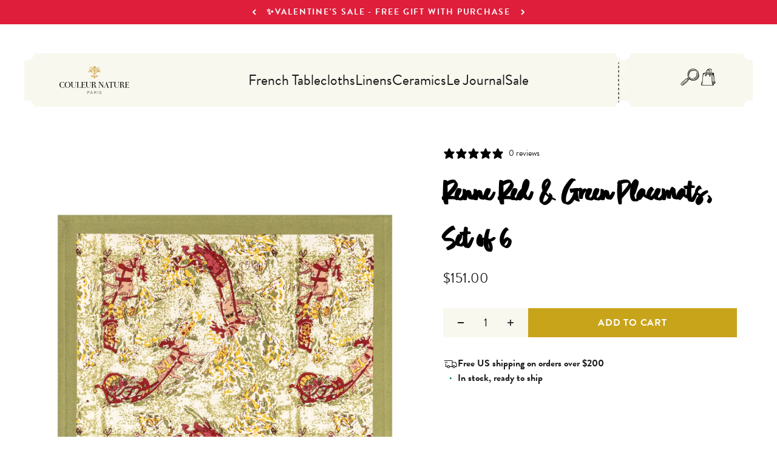

--- FILE ---
content_type: text/css
request_url: https://www.couleurnature.com/cdn/shop/t/93/assets/adco-hero.css?v=35712730971419159541755560595
body_size: -239
content:
.hero__image-container .desktop-image{display:none}.hero__image-container{min-height:var(--hero-mobile-min-height, 500px)}.hero__image-container img{min-height:var(--hero-mobile-min-height, 500px);max-height:var(--hero-mobile-max-height, 800px)}@media (min-width: 768px){.hero__image-container .desktop-image{display:block}.hero__image-container .mobile-image{display:none}.hero__image-container{min-height:var(--hero-desktop-min-height, 600px)}.hero__image-container img{min-height:var(--hero-desktop-min-height, 600px);max-height:var(--hero-desktop-max-height, 1000px)}}.hero__section{position:relative}.hero__vector-one{position:absolute;bottom:14rem;left:0;max-width:80px;z-index:3;display:none}@media (min-width: 768px){.hero__vector-one{display:block}}@media (min-width: 1400px){.hero__vector-one{max-width:176px;bottom:9rem}}.hero__vector-two{position:absolute;bottom:-3rem;right:0;max-width:80px;z-index:3}@media (min-width: 1400px){.hero__vector-two{max-width:295px;bottom:-11rem}}.hero__image-container{position:relative}.hero__gradient-overlay{position:absolute;top:0;right:0;bottom:0;left:0;z-index:2;pointer-events:none;background:linear-gradient(180deg,#0000 61.86%,#00000080)}.hero__image-container img{position:relative;z-index:1;width:100%;height:100%;object-fit:cover}.hero__content{position:absolute;bottom:54px;color:#fff;justify-content:center;display:flex;flex-direction:column;align-items:center;width:100%;z-index:3}.hero__content--center{top:50%;bottom:auto;transform:translateY(-50%)}.hero__content--top{top:54px;bottom:auto}.hero__title{font-family:var(--typeHeaderPrimary);margin-bottom:1rem;font-size:64px;text-align:center}@media (min-width: 768px){.hero__title{font-size:88px}}.hero__button{font-size:16px;padding:16px 24px;background:var(--color-custom-blue);text-align:center}@media (min-width: 768px){.hero__button{min-width:320px}}
/*# sourceMappingURL=/cdn/shop/t/93/assets/adco-hero.css.map?v=35712730971419159541755560595 */


--- FILE ---
content_type: text/css
request_url: https://www.couleurnature.com/cdn/shop/t/93/assets/adco-reviews.css?v=66774107398427857001755560595
body_size: -395
content:
.adco-reviews{text-align:center;padding:40px 24px}.adco-reviews__header{margin-bottom:40px}.adco-reviews__title{font-family:brandon-grotesque;font-size:32px;line-height:1.2;margin:0 0 16px;color:var(--color-custom-title-blue)}.adco-reviews__subtitle{font-size:16px;line-height:1.5;margin:0;color:#474747}.adco-reviews__grid{display:grid;grid-template-columns:1fr;gap:32px;margin-bottom:40px}.adco-reviews__footer{margin-top:40px}.adco-reviews__button{display:inline-block;background:#000;color:#fcfaed;padding:12px 24px;text-decoration:none;font-family:Azeret Mono;font-size:16px;letter-spacing:.05em;text-transform:uppercase;transition:opacity .2s ease-in-out}.adco-reviews__button:hover{opacity:.8}@media screen and (min-width: 768px){.adco-reviews{padding:60px 32px}.adco-reviews__title{font-size:40px}.adco-reviews__subtitle{font-size:18px}.adco-reviews__grid{grid-template-columns:repeat(2,1fr);gap:24px}}@media screen and (min-width: 1024px){.adco-reviews{padding:80px 48px;max-width:1440px;margin:0 auto}.adco-reviews__title{font-size:56px}.adco-reviews__grid{grid-template-columns:repeat(3,1fr);gap:32px}}
/*# sourceMappingURL=/cdn/shop/t/93/assets/adco-reviews.css.map?v=66774107398427857001755560595 */


--- FILE ---
content_type: text/javascript; charset=utf-8
request_url: https://www.couleurnature.com/en-ca/collections/christmas-placemats/products/renne-red-green-placemats-set-of-6.js
body_size: 840
content:
{"id":7660880035992,"title":"Renne Red \u0026 Green Placemats, Set of 6","handle":"renne-red-green-placemats-set-of-6","description":"\u003cp\u003e\u003cspan\u003eEmbrace the magic of wintry landscapes and a brisk chill in the air with our Renne Collection. This charming pattern reveals enchanting reindeer and playful children sledding through snow will give your table a jovial look for the winter season. \u003c\/span\u003eFine French table linens, hand-printed. \u003c\/p\u003e\n\u003cp\u003eOur fine linen table placemats are a great way to refresh your table, adding color and vibrancy to every day or formal settings.\u003c\/p\u003e\n\u003cul\u003e\n\u003cli\u003eBring the romance of Southern France to your home with our richly colored, hand-printed cotton linens.\u003c\/li\u003e\n\u003cli\u003eDesigned exclusively for Couleur Nature by Parisian artist Bruno Lamy.\u003c\/li\u003e\n\u003cli\u003eSuitable for everyday use. Easy care, machine washable, color fast. 100% cotton.\u003c\/li\u003e\n\u003cli\u003eSet of six colorful placemats, each measuring a generous 15x18 inches.\u003c\/li\u003e\n\u003cli\u003eOur linens are handmade: slight variations are natural and make each piece unique.\u003c\/li\u003e\n\u003c\/ul\u003e","published_at":"2023-10-01T22:04:35-07:00","created_at":"2023-07-15T21:33:47-07:00","vendor":"Couleur Nature","type":"Placemats","tags":["_cross-sell_renne-red-green","_related_renne-red-green","Christmas","Dining","filter-color-blue","filter-color-grey","filter-color-ivory","filter-season-winter","honeycomb-supplier-product","meta-related-collection-renne","Placemats","Renne","Winter"],"price":15100,"price_min":15100,"price_max":15100,"available":true,"price_varies":false,"compare_at_price":0,"compare_at_price_min":0,"compare_at_price_max":0,"compare_at_price_varies":false,"variants":[{"id":42733906755736,"title":"Default Title","option1":"Default Title","option2":null,"option3":null,"sku":"35-03-6","requires_shipping":true,"taxable":true,"featured_image":null,"available":true,"name":"Renne Red \u0026 Green Placemats, Set of 6","public_title":null,"options":["Default Title"],"price":15100,"weight":227,"compare_at_price":0,"inventory_quantity":77,"inventory_management":"shopify","inventory_policy":"deny","barcode":"810103927551","requires_selling_plan":false,"selling_plan_allocations":[]}],"images":["\/\/cdn.shopify.com\/s\/files\/1\/1413\/6636\/files\/placemat_a741379b-11ed-406c-9576-42028b515ed7.jpg?v=1751146216","\/\/cdn.shopify.com\/s\/files\/1\/1413\/6636\/files\/placemat2_c29bb0c5-3015-4a39-9041-6ddaaf52d4c0.jpg?v=1751057889","\/\/cdn.shopify.com\/s\/files\/1\/1413\/6636\/files\/placemat3_727cddee-c5b4-4ae9-a290-adc625c4f704.jpg?v=1750809061"],"featured_image":"\/\/cdn.shopify.com\/s\/files\/1\/1413\/6636\/files\/placemat_a741379b-11ed-406c-9576-42028b515ed7.jpg?v=1751146216","options":[{"name":"Title","position":1,"values":["Default Title"]}],"url":"\/en-ca\/products\/renne-red-green-placemats-set-of-6","media":[{"alt":null,"id":35866876346520,"position":1,"preview_image":{"aspect_ratio":1.0,"height":4000,"width":4000,"src":"https:\/\/cdn.shopify.com\/s\/files\/1\/1413\/6636\/files\/placemat_a741379b-11ed-406c-9576-42028b515ed7.jpg?v=1751146216"},"aspect_ratio":1.0,"height":4000,"media_type":"image","src":"https:\/\/cdn.shopify.com\/s\/files\/1\/1413\/6636\/files\/placemat_a741379b-11ed-406c-9576-42028b515ed7.jpg?v=1751146216","width":4000},{"alt":null,"id":35866876280984,"position":2,"preview_image":{"aspect_ratio":1.0,"height":4000,"width":4000,"src":"https:\/\/cdn.shopify.com\/s\/files\/1\/1413\/6636\/files\/placemat2_c29bb0c5-3015-4a39-9041-6ddaaf52d4c0.jpg?v=1751057889"},"aspect_ratio":1.0,"height":4000,"media_type":"image","src":"https:\/\/cdn.shopify.com\/s\/files\/1\/1413\/6636\/files\/placemat2_c29bb0c5-3015-4a39-9041-6ddaaf52d4c0.jpg?v=1751057889","width":4000},{"alt":null,"id":35866876313752,"position":3,"preview_image":{"aspect_ratio":1.0,"height":4000,"width":4000,"src":"https:\/\/cdn.shopify.com\/s\/files\/1\/1413\/6636\/files\/placemat3_727cddee-c5b4-4ae9-a290-adc625c4f704.jpg?v=1750809061"},"aspect_ratio":1.0,"height":4000,"media_type":"image","src":"https:\/\/cdn.shopify.com\/s\/files\/1\/1413\/6636\/files\/placemat3_727cddee-c5b4-4ae9-a290-adc625c4f704.jpg?v=1750809061","width":4000}],"requires_selling_plan":false,"selling_plan_groups":[]}

--- FILE ---
content_type: text/javascript; charset=utf-8
request_url: https://www.couleurnature.com/en-ca/products/chunky-linen-red-napkins-set-of-4.js
body_size: 935
content:
{"id":9483516618,"title":"Chunky Linen Red Napkins, Set of 4","handle":"chunky-linen-red-napkins-set-of-4","description":"\u003cp\u003e\u003cspan\u003e \u003c\/span\u003e\u003cspan\u003eFrom one of our favorite new collections, Chunky Linen is entirely handmade and has a natural, earthy look and feeling. The blend of modern and rustic design creates a very organic aesthetic, which truly embodies a vintage and nostalgic French style.\u003c\/span\u003e\u003c\/p\u003e\n\u003cp\u003e\u003cspan\u003eDisplay these refined linens as a lovely accent in a powder room, kitchen or to brighten your dining table. \u003c\/span\u003e\u003c\/p\u003e\n\u003cul\u003e\n\u003cli\u003eEach 100% linen napkin is entirely handmade and yarn dyed for a natural texture.\u003c\/li\u003e\n\u003cli\u003eEasy care and practical: machine washable, ironing is optional.\u003c\/li\u003e\n\u003cli\u003eSet of 4 napkins, each measuring a generous 20 inches square.\u003c\/li\u003e\n\u003cli\u003eA Caravan exclusive.\u003c\/li\u003e\n\u003c\/ul\u003e","published_at":"2017-05-01T09:05:42-07:00","created_at":"2016-11-11T13:23:38-08:00","vendor":"Caravan","type":"Napkins","tags":["_cross-sell-1_baies-de-houx-red-green","_cross-sell_avignon-red-blue","_cross-sell_baies-de-houx-red-green","_cross-sell_fig-red-green","_cross-sell_fleur-des-indes-blue-red","_cross-sell_fraises-des-bois-bleu","_cross-sell_gooseberry","_cross-sell_jardin-red-green","_cross-sell_jardin-red-grey","_cross-sell_noel","_cross-sell_pansy-red-grey","_cross-sell_pomegranate","_cross-sell_poppies","_cross-sell_renne-red-green","_cross-sell_springfields","_cross-sell_winter-garden-wreath-red-green","Caravan","Christmas","Chunky Linen","Dining","filter-color-red","filter-season-christmas","gift175","honeycomb-supplier-product","Khadhi Hand Woven","Khadhi Vintage Linen","Linen","Napkins","Red","Set","Summer","Table Linen","Tablescape","USA","Valentines Day"],"price":17300,"price_min":17300,"price_max":17300,"available":true,"price_varies":false,"compare_at_price":0,"compare_at_price_min":0,"compare_at_price_max":0,"compare_at_price_varies":false,"variants":[{"id":33127857162,"title":"Default Title","option1":"Default Title","option2":null,"option3":null,"sku":"KH-HGR-N4","requires_shipping":true,"taxable":true,"featured_image":null,"available":true,"name":"Chunky Linen Red Napkins, Set of 4","public_title":null,"options":["Default Title"],"price":17300,"weight":227,"compare_at_price":0,"inventory_quantity":67,"inventory_management":"shopify","inventory_policy":"deny","barcode":"617629863345","requires_selling_plan":false,"selling_plan_allocations":[]}],"images":["\/\/cdn.shopify.com\/s\/files\/1\/1413\/6636\/products\/Caravan3056_lowres.jpg?v=1750602120","\/\/cdn.shopify.com\/s\/files\/1\/1413\/6636\/products\/DSC02532.jpg?v=1750758223","\/\/cdn.shopify.com\/s\/files\/1\/1413\/6636\/products\/Caravan3167_lowres_c43ead5e-6616-47e6-938d-e3fcc67a1399.jpg?v=1750693915","\/\/cdn.shopify.com\/s\/files\/1\/1413\/6636\/products\/Caravan3058_lowres.jpg?v=1750847390","\/\/cdn.shopify.com\/s\/files\/1\/1413\/6636\/products\/Caravan3169_lowres_10d5ca34-9281-426a-843b-8d5cd8ff26cb.jpg?v=1751260437","\/\/cdn.shopify.com\/s\/files\/1\/1413\/6636\/products\/chunky_linen_red_napkins_2.jpg?v=1750948328"],"featured_image":"\/\/cdn.shopify.com\/s\/files\/1\/1413\/6636\/products\/Caravan3056_lowres.jpg?v=1750602120","options":[{"name":"Title","position":1,"values":["Default Title"]}],"url":"\/en-ca\/products\/chunky-linen-red-napkins-set-of-4","media":[{"alt":null,"id":7426229698692,"position":1,"preview_image":{"aspect_ratio":1.0,"height":1400,"width":1400,"src":"https:\/\/cdn.shopify.com\/s\/files\/1\/1413\/6636\/products\/Caravan3056_lowres.jpg?v=1750602120"},"aspect_ratio":1.0,"height":1400,"media_type":"image","src":"https:\/\/cdn.shopify.com\/s\/files\/1\/1413\/6636\/products\/Caravan3056_lowres.jpg?v=1750602120","width":1400},{"alt":null,"id":27678929551512,"position":2,"preview_image":{"aspect_ratio":1.0,"height":2048,"width":2048,"src":"https:\/\/cdn.shopify.com\/s\/files\/1\/1413\/6636\/products\/DSC02532.jpg?v=1750758223"},"aspect_ratio":1.0,"height":2048,"media_type":"image","src":"https:\/\/cdn.shopify.com\/s\/files\/1\/1413\/6636\/products\/DSC02532.jpg?v=1750758223","width":2048},{"alt":null,"id":7426229764228,"position":3,"preview_image":{"aspect_ratio":1.0,"height":1400,"width":1400,"src":"https:\/\/cdn.shopify.com\/s\/files\/1\/1413\/6636\/products\/Caravan3167_lowres_c43ead5e-6616-47e6-938d-e3fcc67a1399.jpg?v=1750693915"},"aspect_ratio":1.0,"height":1400,"media_type":"image","src":"https:\/\/cdn.shopify.com\/s\/files\/1\/1413\/6636\/products\/Caravan3167_lowres_c43ead5e-6616-47e6-938d-e3fcc67a1399.jpg?v=1750693915","width":1400},{"alt":null,"id":7426229731460,"position":4,"preview_image":{"aspect_ratio":1.0,"height":1400,"width":1400,"src":"https:\/\/cdn.shopify.com\/s\/files\/1\/1413\/6636\/products\/Caravan3058_lowres.jpg?v=1750847390"},"aspect_ratio":1.0,"height":1400,"media_type":"image","src":"https:\/\/cdn.shopify.com\/s\/files\/1\/1413\/6636\/products\/Caravan3058_lowres.jpg?v=1750847390","width":1400},{"alt":null,"id":7426229829764,"position":5,"preview_image":{"aspect_ratio":1.0,"height":1400,"width":1400,"src":"https:\/\/cdn.shopify.com\/s\/files\/1\/1413\/6636\/products\/Caravan3169_lowres_10d5ca34-9281-426a-843b-8d5cd8ff26cb.jpg?v=1751260437"},"aspect_ratio":1.0,"height":1400,"media_type":"image","src":"https:\/\/cdn.shopify.com\/s\/files\/1\/1413\/6636\/products\/Caravan3169_lowres_10d5ca34-9281-426a-843b-8d5cd8ff26cb.jpg?v=1751260437","width":1400},{"alt":"chunky_linen_red_napkins_2","id":182461693996,"position":6,"preview_image":{"aspect_ratio":0.948,"height":800,"width":758,"src":"https:\/\/cdn.shopify.com\/s\/files\/1\/1413\/6636\/products\/chunky_linen_red_napkins_2.jpg?v=1750948328"},"aspect_ratio":0.948,"height":800,"media_type":"image","src":"https:\/\/cdn.shopify.com\/s\/files\/1\/1413\/6636\/products\/chunky_linen_red_napkins_2.jpg?v=1750948328","width":758}],"requires_selling_plan":false,"selling_plan_groups":[]}

--- FILE ---
content_type: text/javascript; charset=utf-8
request_url: https://www.couleurnature.com/en-ca/products/renne-red-green-apron.js
body_size: 578
content:
{"id":7660878758040,"title":"Renne Red \u0026 Green Apron","handle":"renne-red-green-apron","description":"\u003cp\u003e\u003cspan\u003eEmbrace the magic of wintry landscapes and a brisk chill in the air with our Renne Collection. This charming pattern reveals enchanting reindeer and playful children sledding through snow will give your table a jovial look for the winter season. \u003c\/span\u003eFine French table linens, hand-printed. \u003c\/p\u003e\n\u003cp\u003eCouleur Nature's French linen cooking aprons are quality-constructed, chic and practical.\u003c\/p\u003e\n\u003cul\u003e\n\u003cli\u003eBring the romance of Southern France to your home with our richly colored, hand-printed cotton linens.\u003c\/li\u003e\n\u003cli\u003eDesigned exclusively for Couleur Nature by Parisian artist Bruno Lamy.\u003c\/li\u003e\n\u003cli\u003eSuitable for everyday use. Easy care, machine washable, color fast. 100% cotton.\u003c\/li\u003e\n\u003cli\u003eOne size fits all, with a generous front pocket.\u003c\/li\u003e\n\u003cli\u003eOur linens are handmade: slight variations are natural and make each piece unique.\u003c\/li\u003e\n\u003c\/ul\u003e","published_at":"2023-10-01T22:05:06-07:00","created_at":"2023-07-15T20:56:44-07:00","vendor":"Couleur Nature","type":"Aprons","tags":["_cross-sell_renne-red-green","_related_renne-red-green","Aprons","Christmas","filter-season-winter","holiday","honeycomb-supplier-product","Kitchen","meta-related-collection-renne","red \u0026 green","Renne","Winter"],"price":8200,"price_min":8200,"price_max":8200,"available":true,"price_varies":false,"compare_at_price":0,"compare_at_price_min":0,"compare_at_price_max":0,"compare_at_price_varies":false,"variants":[{"id":42733893091480,"title":"Default Title","option1":"Default Title","option2":null,"option3":null,"sku":"35-03-AP","requires_shipping":true,"taxable":true,"featured_image":null,"available":true,"name":"Renne Red \u0026 Green Apron","public_title":null,"options":["Default Title"],"price":8200,"weight":227,"compare_at_price":0,"inventory_quantity":72,"inventory_management":"shopify","inventory_policy":"deny","barcode":"810103927629","requires_selling_plan":false,"selling_plan_allocations":[]}],"images":["\/\/cdn.shopify.com\/s\/files\/1\/1413\/6636\/files\/0H1A3295.jpg?v=1750362278","\/\/cdn.shopify.com\/s\/files\/1\/1413\/6636\/files\/0H1A3296.jpg?v=1751116179"],"featured_image":"\/\/cdn.shopify.com\/s\/files\/1\/1413\/6636\/files\/0H1A3295.jpg?v=1750362278","options":[{"name":"Title","position":1,"values":["Default Title"]}],"url":"\/en-ca\/products\/renne-red-green-apron","media":[{"alt":null,"id":35862707962008,"position":1,"preview_image":{"aspect_ratio":1.0,"height":4000,"width":4000,"src":"https:\/\/cdn.shopify.com\/s\/files\/1\/1413\/6636\/files\/0H1A3295.jpg?v=1750362278"},"aspect_ratio":1.0,"height":4000,"media_type":"image","src":"https:\/\/cdn.shopify.com\/s\/files\/1\/1413\/6636\/files\/0H1A3295.jpg?v=1750362278","width":4000},{"alt":null,"id":35882847862936,"position":2,"preview_image":{"aspect_ratio":1.0,"height":4000,"width":4000,"src":"https:\/\/cdn.shopify.com\/s\/files\/1\/1413\/6636\/files\/0H1A3296.jpg?v=1751116179"},"aspect_ratio":1.0,"height":4000,"media_type":"image","src":"https:\/\/cdn.shopify.com\/s\/files\/1\/1413\/6636\/files\/0H1A3296.jpg?v=1751116179","width":4000}],"requires_selling_plan":false,"selling_plan_groups":[]}

--- FILE ---
content_type: text/javascript; charset=utf-8
request_url: https://www.couleurnature.com/en-ca/products/renne-red-green-placemats-set-of-6.js
body_size: 1372
content:
{"id":7660880035992,"title":"Renne Red \u0026 Green Placemats, Set of 6","handle":"renne-red-green-placemats-set-of-6","description":"\u003cp\u003e\u003cspan\u003eEmbrace the magic of wintry landscapes and a brisk chill in the air with our Renne Collection. This charming pattern reveals enchanting reindeer and playful children sledding through snow will give your table a jovial look for the winter season. \u003c\/span\u003eFine French table linens, hand-printed. \u003c\/p\u003e\n\u003cp\u003eOur fine linen table placemats are a great way to refresh your table, adding color and vibrancy to every day or formal settings.\u003c\/p\u003e\n\u003cul\u003e\n\u003cli\u003eBring the romance of Southern France to your home with our richly colored, hand-printed cotton linens.\u003c\/li\u003e\n\u003cli\u003eDesigned exclusively for Couleur Nature by Parisian artist Bruno Lamy.\u003c\/li\u003e\n\u003cli\u003eSuitable for everyday use. Easy care, machine washable, color fast. 100% cotton.\u003c\/li\u003e\n\u003cli\u003eSet of six colorful placemats, each measuring a generous 15x18 inches.\u003c\/li\u003e\n\u003cli\u003eOur linens are handmade: slight variations are natural and make each piece unique.\u003c\/li\u003e\n\u003c\/ul\u003e","published_at":"2023-10-01T22:04:35-07:00","created_at":"2023-07-15T21:33:47-07:00","vendor":"Couleur Nature","type":"Placemats","tags":["_cross-sell_renne-red-green","_related_renne-red-green","Christmas","Dining","filter-color-blue","filter-color-grey","filter-color-ivory","filter-season-winter","honeycomb-supplier-product","meta-related-collection-renne","Placemats","Renne","Winter"],"price":15100,"price_min":15100,"price_max":15100,"available":true,"price_varies":false,"compare_at_price":0,"compare_at_price_min":0,"compare_at_price_max":0,"compare_at_price_varies":false,"variants":[{"id":42733906755736,"title":"Default Title","option1":"Default Title","option2":null,"option3":null,"sku":"35-03-6","requires_shipping":true,"taxable":true,"featured_image":null,"available":true,"name":"Renne Red \u0026 Green Placemats, Set of 6","public_title":null,"options":["Default Title"],"price":15100,"weight":227,"compare_at_price":0,"inventory_quantity":77,"inventory_management":"shopify","inventory_policy":"deny","barcode":"810103927551","requires_selling_plan":false,"selling_plan_allocations":[]}],"images":["\/\/cdn.shopify.com\/s\/files\/1\/1413\/6636\/files\/placemat_a741379b-11ed-406c-9576-42028b515ed7.jpg?v=1751146216","\/\/cdn.shopify.com\/s\/files\/1\/1413\/6636\/files\/placemat2_c29bb0c5-3015-4a39-9041-6ddaaf52d4c0.jpg?v=1751057889","\/\/cdn.shopify.com\/s\/files\/1\/1413\/6636\/files\/placemat3_727cddee-c5b4-4ae9-a290-adc625c4f704.jpg?v=1750809061"],"featured_image":"\/\/cdn.shopify.com\/s\/files\/1\/1413\/6636\/files\/placemat_a741379b-11ed-406c-9576-42028b515ed7.jpg?v=1751146216","options":[{"name":"Title","position":1,"values":["Default Title"]}],"url":"\/en-ca\/products\/renne-red-green-placemats-set-of-6","media":[{"alt":null,"id":35866876346520,"position":1,"preview_image":{"aspect_ratio":1.0,"height":4000,"width":4000,"src":"https:\/\/cdn.shopify.com\/s\/files\/1\/1413\/6636\/files\/placemat_a741379b-11ed-406c-9576-42028b515ed7.jpg?v=1751146216"},"aspect_ratio":1.0,"height":4000,"media_type":"image","src":"https:\/\/cdn.shopify.com\/s\/files\/1\/1413\/6636\/files\/placemat_a741379b-11ed-406c-9576-42028b515ed7.jpg?v=1751146216","width":4000},{"alt":null,"id":35866876280984,"position":2,"preview_image":{"aspect_ratio":1.0,"height":4000,"width":4000,"src":"https:\/\/cdn.shopify.com\/s\/files\/1\/1413\/6636\/files\/placemat2_c29bb0c5-3015-4a39-9041-6ddaaf52d4c0.jpg?v=1751057889"},"aspect_ratio":1.0,"height":4000,"media_type":"image","src":"https:\/\/cdn.shopify.com\/s\/files\/1\/1413\/6636\/files\/placemat2_c29bb0c5-3015-4a39-9041-6ddaaf52d4c0.jpg?v=1751057889","width":4000},{"alt":null,"id":35866876313752,"position":3,"preview_image":{"aspect_ratio":1.0,"height":4000,"width":4000,"src":"https:\/\/cdn.shopify.com\/s\/files\/1\/1413\/6636\/files\/placemat3_727cddee-c5b4-4ae9-a290-adc625c4f704.jpg?v=1750809061"},"aspect_ratio":1.0,"height":4000,"media_type":"image","src":"https:\/\/cdn.shopify.com\/s\/files\/1\/1413\/6636\/files\/placemat3_727cddee-c5b4-4ae9-a290-adc625c4f704.jpg?v=1750809061","width":4000}],"requires_selling_plan":false,"selling_plan_groups":[]}

--- FILE ---
content_type: text/javascript; charset=utf-8
request_url: https://www.couleurnature.com/en-ca/products/french-tablecloth-renne-red-green.js
body_size: 1442
content:
{"id":7660878200984,"title":"French Tablecloth Renne Red \u0026 Green","handle":"french-tablecloth-renne-red-green","description":"\u003cp\u003e\u003cspan style=\"font-weight: 400;\"\u003eEvoke the wonder of wintry landscapes and evergreen forests with our \u003c\/span\u003e\u003cspan style=\"font-weight: 400;\"\u003eRenne Red \u0026amp; Green Collection.\u003c\/span\u003e\u003cspan style=\"font-weight: 400;\"\u003e With a charming pattern depicting reindeer alongside children at play in the snow, this piece is designed to add a jovial sense of winter fun to your table setting. This high-quality French linen has been carefully handprinted by skilled artisans using a time-honored technique, resulting in a singular piece of craftsmanship.\u003c\/span\u003e\u003c\/p\u003e\n\u003cp\u003e\u003cspan\u003eDisclaimer: \u003c\/span\u003e\u003cspan\u003eRound sizes do not have borders.\u003c\/span\u003e\u003c\/p\u003e","published_at":"2023-10-01T22:02:39-07:00","created_at":"2023-07-15T20:38:02-07:00","vendor":"Couleur Nature","type":"French Tablecloth","tags":["_cross-sell-1_renne-red-green","_cross-sell_renne-red-green","_related_renne-red-green","Christmas","filter-season-winter","filter-shape-rectangle","filter-shape-round","filter-shape-square","filter-size-59x59","filter-size-59x86","filter-size-70\"Round","filter-size-71x106","filter-size-71x128","filter-size-71x71","filter-size-90\"Round","filter-size-90x90","french tablecloths","gift100","gift175","Green","holiday","honeycomb-supplier-product","meta-related-collection-renne","meta-size-chart-tablecloth-size-guide","Red","red green","Renne","Tablecloths","Winter"],"price":13700,"price_min":13700,"price_max":38100,"available":true,"price_varies":true,"compare_at_price":0,"compare_at_price_min":0,"compare_at_price_max":0,"compare_at_price_varies":false,"variants":[{"id":42733885063320,"title":"59 x 59 - Square - Seats 2-4","option1":"59 x 59 - Square - Seats 2-4","option2":null,"option3":null,"sku":"35-03-1","requires_shipping":true,"taxable":true,"featured_image":{"id":51534036730008,"product_id":7660878200984,"position":1,"created_at":"2025-12-10T13:01:03-08:00","updated_at":"2025-12-10T13:02:25-08:00","alt":null,"width":1821,"height":1821,"src":"https:\/\/cdn.shopify.com\/s\/files\/1\/1413\/6636\/files\/DSC03595-square-optimized.jpg?v=1765400545","variant_ids":[42733885063320,42733885096088,42733885128856]},"available":true,"name":"French Tablecloth Renne Red \u0026 Green - 59 x 59 - Square - Seats 2-4","public_title":"59 x 59 - Square - Seats 2-4","options":["59 x 59 - Square - Seats 2-4"],"price":13700,"weight":454,"compare_at_price":0,"inventory_quantity":80,"inventory_management":"shopify","inventory_policy":"deny","barcode":"810103927490","featured_media":{"alt":null,"id":43197879484568,"position":1,"preview_image":{"aspect_ratio":1.0,"height":1821,"width":1821,"src":"https:\/\/cdn.shopify.com\/s\/files\/1\/1413\/6636\/files\/DSC03595-square-optimized.jpg?v=1765400545"}},"requires_selling_plan":false,"selling_plan_allocations":[]},{"id":42733885096088,"title":"71 x 71 - Square - Seats 4-6","option1":"71 x 71 - Square - Seats 4-6","option2":null,"option3":null,"sku":"35-03-2","requires_shipping":true,"taxable":true,"featured_image":{"id":51534036730008,"product_id":7660878200984,"position":1,"created_at":"2025-12-10T13:01:03-08:00","updated_at":"2025-12-10T13:02:25-08:00","alt":null,"width":1821,"height":1821,"src":"https:\/\/cdn.shopify.com\/s\/files\/1\/1413\/6636\/files\/DSC03595-square-optimized.jpg?v=1765400545","variant_ids":[42733885063320,42733885096088,42733885128856]},"available":true,"name":"French Tablecloth Renne Red \u0026 Green - 71 x 71 - Square - Seats 4-6","public_title":"71 x 71 - Square - Seats 4-6","options":["71 x 71 - Square - Seats 4-6"],"price":20100,"weight":454,"compare_at_price":0,"inventory_quantity":79,"inventory_management":"shopify","inventory_policy":"deny","barcode":"810103927513","featured_media":{"alt":null,"id":43197879484568,"position":1,"preview_image":{"aspect_ratio":1.0,"height":1821,"width":1821,"src":"https:\/\/cdn.shopify.com\/s\/files\/1\/1413\/6636\/files\/DSC03595-square-optimized.jpg?v=1765400545"}},"requires_selling_plan":false,"selling_plan_allocations":[]},{"id":42733885128856,"title":"90 x 90 - Square - Seats 8-10","option1":"90 x 90 - Square - Seats 8-10","option2":null,"option3":null,"sku":"35-03-99","requires_shipping":true,"taxable":true,"featured_image":{"id":51534036730008,"product_id":7660878200984,"position":1,"created_at":"2025-12-10T13:01:03-08:00","updated_at":"2025-12-10T13:02:25-08:00","alt":null,"width":1821,"height":1821,"src":"https:\/\/cdn.shopify.com\/s\/files\/1\/1413\/6636\/files\/DSC03595-square-optimized.jpg?v=1765400545","variant_ids":[42733885063320,42733885096088,42733885128856]},"available":true,"name":"French Tablecloth Renne Red \u0026 Green - 90 x 90 - Square - Seats 8-10","public_title":"90 x 90 - Square - Seats 8-10","options":["90 x 90 - Square - Seats 8-10"],"price":34000,"weight":454,"compare_at_price":0,"inventory_quantity":43,"inventory_management":"shopify","inventory_policy":"deny","barcode":"810103927612","featured_media":{"alt":null,"id":43197879484568,"position":1,"preview_image":{"aspect_ratio":1.0,"height":1821,"width":1821,"src":"https:\/\/cdn.shopify.com\/s\/files\/1\/1413\/6636\/files\/DSC03595-square-optimized.jpg?v=1765400545"}},"requires_selling_plan":false,"selling_plan_allocations":[]},{"id":42733885161624,"title":"59 x 86 - Rectangle - Seats 4-6","option1":"59 x 86 - Rectangle - Seats 4-6","option2":null,"option3":null,"sku":"35-03-3","requires_shipping":true,"taxable":true,"featured_image":{"id":43532784369816,"product_id":7660878200984,"position":3,"created_at":"2023-11-07T23:53:59-08:00","updated_at":"2025-12-10T13:02:25-08:00","alt":null,"width":1600,"height":1600,"src":"https:\/\/cdn.shopify.com\/s\/files\/1\/1413\/6636\/files\/DSC09860-square.jpg?v=1765400545","variant_ids":[42733885161624,42733885194392,42733885227160,42733885259928]},"available":true,"name":"French Tablecloth Renne Red \u0026 Green - 59 x 86 - Rectangle - Seats 4-6","public_title":"59 x 86 - Rectangle - Seats 4-6","options":["59 x 86 - Rectangle - Seats 4-6"],"price":20100,"weight":454,"compare_at_price":0,"inventory_quantity":80,"inventory_management":"shopify","inventory_policy":"deny","barcode":"810103927520","featured_media":{"alt":null,"id":36495319957656,"position":3,"preview_image":{"aspect_ratio":1.0,"height":1600,"width":1600,"src":"https:\/\/cdn.shopify.com\/s\/files\/1\/1413\/6636\/files\/DSC09860-square.jpg?v=1765400545"}},"requires_selling_plan":false,"selling_plan_allocations":[]},{"id":42733885194392,"title":"71 x 106 - Rectangle - Seats 6-8","option1":"71 x 106 - Rectangle - Seats 6-8","option2":null,"option3":null,"sku":"35-03-4","requires_shipping":true,"taxable":true,"featured_image":{"id":43532784369816,"product_id":7660878200984,"position":3,"created_at":"2023-11-07T23:53:59-08:00","updated_at":"2025-12-10T13:02:25-08:00","alt":null,"width":1600,"height":1600,"src":"https:\/\/cdn.shopify.com\/s\/files\/1\/1413\/6636\/files\/DSC09860-square.jpg?v=1765400545","variant_ids":[42733885161624,42733885194392,42733885227160,42733885259928]},"available":true,"name":"French Tablecloth Renne Red \u0026 Green - 71 x 106 - Rectangle - Seats 6-8","public_title":"71 x 106 - Rectangle - Seats 6-8","options":["71 x 106 - Rectangle - Seats 6-8"],"price":27600,"weight":454,"compare_at_price":0,"inventory_quantity":80,"inventory_management":"shopify","inventory_policy":"deny","barcode":"810103927537","featured_media":{"alt":null,"id":36495319957656,"position":3,"preview_image":{"aspect_ratio":1.0,"height":1600,"width":1600,"src":"https:\/\/cdn.shopify.com\/s\/files\/1\/1413\/6636\/files\/DSC09860-square.jpg?v=1765400545"}},"requires_selling_plan":false,"selling_plan_allocations":[]},{"id":42733885227160,"title":"71 x 128 - Rectangle - Seats 8-10","option1":"71 x 128 - Rectangle - Seats 8-10","option2":null,"option3":null,"sku":"35-03-10","requires_shipping":true,"taxable":true,"featured_image":{"id":43532784369816,"product_id":7660878200984,"position":3,"created_at":"2023-11-07T23:53:59-08:00","updated_at":"2025-12-10T13:02:25-08:00","alt":null,"width":1600,"height":1600,"src":"https:\/\/cdn.shopify.com\/s\/files\/1\/1413\/6636\/files\/DSC09860-square.jpg?v=1765400545","variant_ids":[42733885161624,42733885194392,42733885227160,42733885259928]},"available":true,"name":"French Tablecloth Renne Red \u0026 Green - 71 x 128 - Rectangle - Seats 8-10","public_title":"71 x 128 - Rectangle - Seats 8-10","options":["71 x 128 - Rectangle - Seats 8-10"],"price":34000,"weight":454,"compare_at_price":0,"inventory_quantity":80,"inventory_management":"shopify","inventory_policy":"deny","barcode":"810103927506","featured_media":{"alt":null,"id":36495319957656,"position":3,"preview_image":{"aspect_ratio":1.0,"height":1600,"width":1600,"src":"https:\/\/cdn.shopify.com\/s\/files\/1\/1413\/6636\/files\/DSC09860-square.jpg?v=1765400545"}},"requires_selling_plan":false,"selling_plan_allocations":[]},{"id":42733885259928,"title":"71 x 142 - Rectangle - Seats 10-12","option1":"71 x 142 - Rectangle - Seats 10-12","option2":null,"option3":null,"sku":"35-03-7","requires_shipping":true,"taxable":true,"featured_image":{"id":43532784369816,"product_id":7660878200984,"position":3,"created_at":"2023-11-07T23:53:59-08:00","updated_at":"2025-12-10T13:02:25-08:00","alt":null,"width":1600,"height":1600,"src":"https:\/\/cdn.shopify.com\/s\/files\/1\/1413\/6636\/files\/DSC09860-square.jpg?v=1765400545","variant_ids":[42733885161624,42733885194392,42733885227160,42733885259928]},"available":true,"name":"French Tablecloth Renne Red \u0026 Green - 71 x 142 - Rectangle - Seats 10-12","public_title":"71 x 142 - Rectangle - Seats 10-12","options":["71 x 142 - Rectangle - Seats 10-12"],"price":38100,"weight":454,"compare_at_price":0,"inventory_quantity":80,"inventory_management":"shopify","inventory_policy":"deny","barcode":"810103927582","featured_media":{"alt":null,"id":36495319957656,"position":3,"preview_image":{"aspect_ratio":1.0,"height":1600,"width":1600,"src":"https:\/\/cdn.shopify.com\/s\/files\/1\/1413\/6636\/files\/DSC09860-square.jpg?v=1765400545"}},"requires_selling_plan":false,"selling_plan_allocations":[]},{"id":42733885292696,"title":"70 Round - Round - Seats 4-6","option1":"70 Round - Round - Seats 4-6","option2":null,"option3":null,"sku":"35-03-70","requires_shipping":true,"taxable":true,"featured_image":{"id":43017769615512,"product_id":7660878200984,"position":10,"created_at":"2023-07-15T20:52:23-07:00","updated_at":"2025-12-10T13:02:25-08:00","alt":null,"width":4000,"height":4000,"src":"https:\/\/cdn.shopify.com\/s\/files\/1\/1413\/6636\/files\/0H1A3331.jpg?v=1765400545","variant_ids":[42733885292696,42733885325464]},"available":true,"name":"French Tablecloth Renne Red \u0026 Green - 70 Round - Round - Seats 4-6","public_title":"70 Round - Round - Seats 4-6","options":["70 Round - Round - Seats 4-6"],"price":20100,"weight":454,"compare_at_price":0,"inventory_quantity":80,"inventory_management":"shopify","inventory_policy":"deny","barcode":"810103927599","featured_media":{"alt":null,"id":35862684762264,"position":10,"preview_image":{"aspect_ratio":1.0,"height":4000,"width":4000,"src":"https:\/\/cdn.shopify.com\/s\/files\/1\/1413\/6636\/files\/0H1A3331.jpg?v=1765400545"}},"requires_selling_plan":false,"selling_plan_allocations":[]},{"id":42733885325464,"title":"90 Round - Round - Seats 8-10","option1":"90 Round - Round - Seats 8-10","option2":null,"option3":null,"sku":"35-03-90","requires_shipping":true,"taxable":true,"featured_image":{"id":43017769615512,"product_id":7660878200984,"position":10,"created_at":"2023-07-15T20:52:23-07:00","updated_at":"2025-12-10T13:02:25-08:00","alt":null,"width":4000,"height":4000,"src":"https:\/\/cdn.shopify.com\/s\/files\/1\/1413\/6636\/files\/0H1A3331.jpg?v=1765400545","variant_ids":[42733885292696,42733885325464]},"available":true,"name":"French Tablecloth Renne Red \u0026 Green - 90 Round - Round - Seats 8-10","public_title":"90 Round - Round - Seats 8-10","options":["90 Round - Round - Seats 8-10"],"price":34000,"weight":454,"compare_at_price":0,"inventory_quantity":47,"inventory_management":"shopify","inventory_policy":"deny","barcode":"810103927605","featured_media":{"alt":null,"id":35862684762264,"position":10,"preview_image":{"aspect_ratio":1.0,"height":4000,"width":4000,"src":"https:\/\/cdn.shopify.com\/s\/files\/1\/1413\/6636\/files\/0H1A3331.jpg?v=1765400545"}},"requires_selling_plan":false,"selling_plan_allocations":[]}],"images":["\/\/cdn.shopify.com\/s\/files\/1\/1413\/6636\/files\/DSC03595-square-optimized.jpg?v=1765400545","\/\/cdn.shopify.com\/s\/files\/1\/1413\/6636\/files\/DSC03644-square-optimized.jpg?v=1765400545","\/\/cdn.shopify.com\/s\/files\/1\/1413\/6636\/files\/DSC09860-square.jpg?v=1765400545","\/\/cdn.shopify.com\/s\/files\/1\/1413\/6636\/files\/DSC09880-square.jpg?v=1765400591","\/\/cdn.shopify.com\/s\/files\/1\/1413\/6636\/files\/DSC03621-square-optimized.jpg?v=1765400591","\/\/cdn.shopify.com\/s\/files\/1\/1413\/6636\/files\/napkin2_b9c5482e-3d25-463b-af8e-6fad9261a82d.png?v=1765400591","\/\/cdn.shopify.com\/s\/files\/1\/1413\/6636\/files\/DSC03939_0.5x-square.jpg?v=1765400591","\/\/cdn.shopify.com\/s\/files\/1\/1413\/6636\/files\/0H1A3368.jpg?v=1765400545","\/\/cdn.shopify.com\/s\/files\/1\/1413\/6636\/files\/0H1A3332.jpg?v=1765400545","\/\/cdn.shopify.com\/s\/files\/1\/1413\/6636\/files\/0H1A3331.jpg?v=1765400545"],"featured_image":"\/\/cdn.shopify.com\/s\/files\/1\/1413\/6636\/files\/DSC03595-square-optimized.jpg?v=1765400545","options":[{"name":"Size","position":1,"values":["59 x 59 - Square - Seats 2-4","71 x 71 - Square - Seats 4-6","90 x 90 - Square - Seats 8-10","59 x 86 - Rectangle - Seats 4-6","71 x 106 - Rectangle - Seats 6-8","71 x 128 - Rectangle - Seats 8-10","71 x 142 - Rectangle - Seats 10-12","70 Round - Round - Seats 4-6","90 Round - Round - Seats 8-10"]}],"url":"\/en-ca\/products\/french-tablecloth-renne-red-green","media":[{"alt":null,"id":43197879484568,"position":1,"preview_image":{"aspect_ratio":1.0,"height":1821,"width":1821,"src":"https:\/\/cdn.shopify.com\/s\/files\/1\/1413\/6636\/files\/DSC03595-square-optimized.jpg?v=1765400545"},"aspect_ratio":1.0,"height":1821,"media_type":"image","src":"https:\/\/cdn.shopify.com\/s\/files\/1\/1413\/6636\/files\/DSC03595-square-optimized.jpg?v=1765400545","width":1821},{"alt":null,"id":43197879550104,"position":2,"preview_image":{"aspect_ratio":1.0,"height":1821,"width":1821,"src":"https:\/\/cdn.shopify.com\/s\/files\/1\/1413\/6636\/files\/DSC03644-square-optimized.jpg?v=1765400545"},"aspect_ratio":1.0,"height":1821,"media_type":"image","src":"https:\/\/cdn.shopify.com\/s\/files\/1\/1413\/6636\/files\/DSC03644-square-optimized.jpg?v=1765400545","width":1821},{"alt":null,"id":36495319957656,"position":3,"preview_image":{"aspect_ratio":1.0,"height":1600,"width":1600,"src":"https:\/\/cdn.shopify.com\/s\/files\/1\/1413\/6636\/files\/DSC09860-square.jpg?v=1765400545"},"aspect_ratio":1.0,"height":1600,"media_type":"image","src":"https:\/\/cdn.shopify.com\/s\/files\/1\/1413\/6636\/files\/DSC09860-square.jpg?v=1765400545","width":1600},{"alt":null,"id":36495320023192,"position":4,"preview_image":{"aspect_ratio":1.0,"height":677,"width":677,"src":"https:\/\/cdn.shopify.com\/s\/files\/1\/1413\/6636\/files\/DSC09880-square.jpg?v=1765400591"},"aspect_ratio":1.0,"height":677,"media_type":"image","src":"https:\/\/cdn.shopify.com\/s\/files\/1\/1413\/6636\/files\/DSC09880-square.jpg?v=1765400591","width":677},{"alt":null,"id":43197879517336,"position":5,"preview_image":{"aspect_ratio":1.0,"height":1821,"width":1821,"src":"https:\/\/cdn.shopify.com\/s\/files\/1\/1413\/6636\/files\/DSC03621-square-optimized.jpg?v=1765400591"},"aspect_ratio":1.0,"height":1821,"media_type":"image","src":"https:\/\/cdn.shopify.com\/s\/files\/1\/1413\/6636\/files\/DSC03621-square-optimized.jpg?v=1765400591","width":1821},{"alt":null,"id":41630648828056,"position":6,"preview_image":{"aspect_ratio":1.0,"height":4000,"width":4000,"src":"https:\/\/cdn.shopify.com\/s\/files\/1\/1413\/6636\/files\/napkin2_b9c5482e-3d25-463b-af8e-6fad9261a82d.png?v=1765400591"},"aspect_ratio":1.0,"height":4000,"media_type":"image","src":"https:\/\/cdn.shopify.com\/s\/files\/1\/1413\/6636\/files\/napkin2_b9c5482e-3d25-463b-af8e-6fad9261a82d.png?v=1765400591","width":4000},{"alt":null,"id":36289208123544,"position":7,"preview_image":{"aspect_ratio":1.0,"height":1817,"width":1817,"src":"https:\/\/cdn.shopify.com\/s\/files\/1\/1413\/6636\/files\/DSC03939_0.5x-square.jpg?v=1765400591"},"aspect_ratio":1.0,"height":1817,"media_type":"image","src":"https:\/\/cdn.shopify.com\/s\/files\/1\/1413\/6636\/files\/DSC03939_0.5x-square.jpg?v=1765400591","width":1817},{"alt":null,"id":35862684893336,"position":8,"preview_image":{"aspect_ratio":1.0,"height":4000,"width":4000,"src":"https:\/\/cdn.shopify.com\/s\/files\/1\/1413\/6636\/files\/0H1A3368.jpg?v=1765400545"},"aspect_ratio":1.0,"height":4000,"media_type":"image","src":"https:\/\/cdn.shopify.com\/s\/files\/1\/1413\/6636\/files\/0H1A3368.jpg?v=1765400545","width":4000},{"alt":null,"id":35862684795032,"position":9,"preview_image":{"aspect_ratio":1.0,"height":4000,"width":4000,"src":"https:\/\/cdn.shopify.com\/s\/files\/1\/1413\/6636\/files\/0H1A3332.jpg?v=1765400545"},"aspect_ratio":1.0,"height":4000,"media_type":"image","src":"https:\/\/cdn.shopify.com\/s\/files\/1\/1413\/6636\/files\/0H1A3332.jpg?v=1765400545","width":4000},{"alt":null,"id":35862684762264,"position":10,"preview_image":{"aspect_ratio":1.0,"height":4000,"width":4000,"src":"https:\/\/cdn.shopify.com\/s\/files\/1\/1413\/6636\/files\/0H1A3331.jpg?v=1765400545"},"aspect_ratio":1.0,"height":4000,"media_type":"image","src":"https:\/\/cdn.shopify.com\/s\/files\/1\/1413\/6636\/files\/0H1A3331.jpg?v=1765400545","width":4000}],"requires_selling_plan":false,"selling_plan_groups":[]}